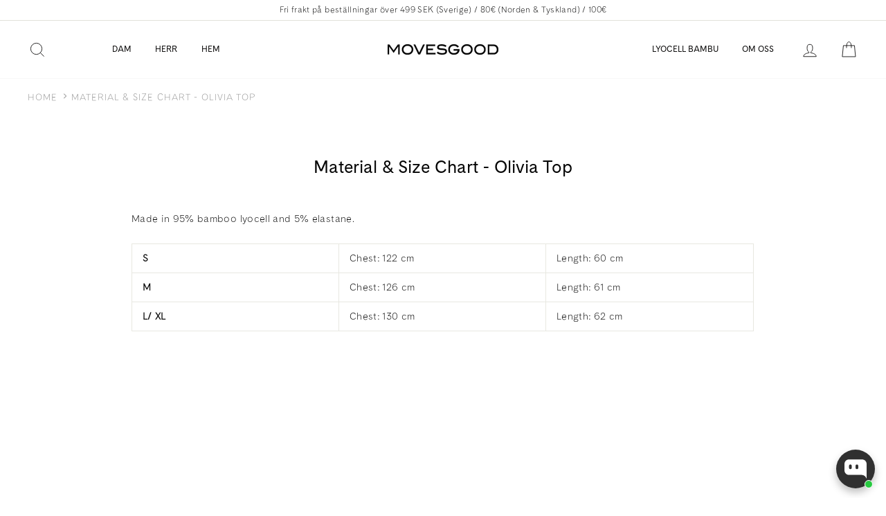

--- FILE ---
content_type: text/javascript; charset=utf-8
request_url: https://www.movesgood.se/sv/cart/update.js
body_size: 171
content:
{"token":"hWN815HvPSsZxIs8ckWHyMzq?key=f29c7879f5e4d12dbd7f9428006b0fec","note":null,"attributes":{"language":"sv"},"original_total_price":0,"total_price":0,"total_discount":0,"total_weight":0.0,"item_count":0,"items":[],"requires_shipping":false,"currency":"SEK","items_subtotal_price":0,"cart_level_discount_applications":[],"discount_codes":[],"items_changelog":{"added":[]}}